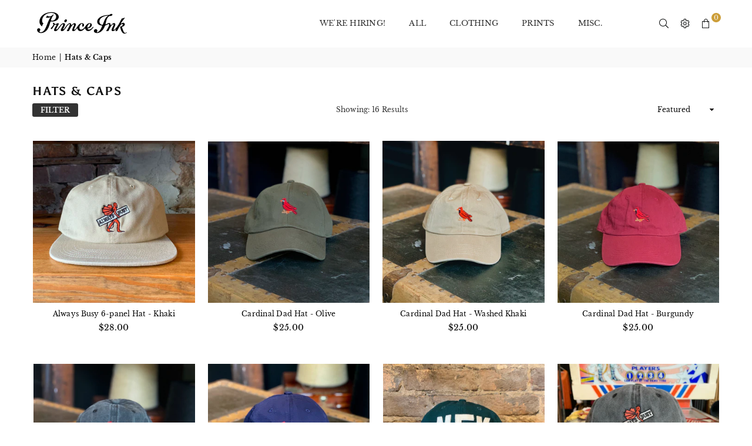

--- FILE ---
content_type: image/svg+xml
request_url: https://shop.princeink.com/cdn/shop/files/PICO_LOGO_160x.svg?v=1676479839
body_size: 2633
content:
<?xml version="1.0" encoding="utf-8"?>
<!-- Generator: Adobe Illustrator 24.2.1, SVG Export Plug-In . SVG Version: 6.00 Build 0)  -->
<svg version="1.1" id="Layer_1" xmlns="http://www.w3.org/2000/svg" xmlns:xlink="http://www.w3.org/1999/xlink" x="0px" y="0px"
	 viewBox="0 0 115.2 31.29" style="enable-background:new 0 0 115.2 31.29;" xml:space="preserve">
<style type="text/css">
	.st0{fill:#020202;}
</style>
<g>
	<path class="st0" d="M36.58,14.26c0.25,0.06,0.46,0.05,0.67,0c0.24-0.07,0.46-0.18,0.65-0.32c0.5-0.39,0.81-0.91,0.92-1.55
		c0.05-0.31,0.01-0.62-0.13-0.93c-0.21-0.45-0.69-0.8-1.23-0.72c-0.25,0.04-0.49,0.11-0.69,0.24c-0.52,0.33-0.87,0.8-1.04,1.39
		c-0.06,0.2-0.07,0.41-0.07,0.63c0,0.28,0.09,0.55,0.27,0.79C36.08,14.04,36.31,14.21,36.58,14.26z"/>
	<path class="st0" d="M70.55,20.19c-0.1,0.14-0.22,0.26-0.33,0.39c-0.88,1-1.91,2.01-3.2,2.5c-0.87,0.33-2.35,0.34-2.92-0.62
		c-0.13-0.22-0.01-0.51,0.24-0.56c1.17-0.22,3.46-0.81,4.59-2.78c0.53-0.94,0.6-2.01-0.09-2.9c-0.46-0.59-1.15-0.84-1.89-0.85
		c-0.55,0-1.06,0.09-1.56,0.26c-1.89,0.65-3.07,2.27-4.14,3.87c-0.35,0.52-1,1.56-1.77,2.26c-0.61,0.55-1.28,1.03-2.05,1.32
		c-1,0.38-2.4,0.43-3-0.82c-0.53-1.1-0.37-2.38,0.1-3.46c0.24-0.55,0.56-1.08,0.94-1.54c0.35-0.42,0.8-0.94,1.34-1.08
		c0.58-0.15,0.97,0.39,0.95,0.92c-0.02,0.41-0.05,0.81-0.17,1.2c-0.11,0.35-0.2,1,0.29,1.32c0.41,0.27,1.05,0,1.27-0.25
		c0.57-0.65,0.85-1.6,0.55-2.44c-0.34-0.93-1.38-1.54-2.34-1.55c-2.67-0.02-4.35,2.11-5.7,4.13c-0.69,1.04-2.55,3.82-3.33,4.02
		c-0.37,0.1-0.62-0.11-0.66-0.47c-0.01-0.09-0.01-0.18,0.01-0.27c0.07-0.44,0.22-0.85,0.4-1.24c0.38-0.85,0.8-1.68,1.17-2.53
		c0.34-0.76,0.79-1.6,0.49-2.45c-0.26-0.73-0.93-1.23-1.71-1.16c-0.71,0.06-1.4,0.47-1.93,0.91c-0.38,0.31-0.74,0.64-1.07,1
		c-0.1,0.11-0.2,0.23-0.32,0.33c-0.06,0.05-0.14,0.09-0.22,0.12c-0.06,0.02-0.16-0.02-0.19-0.08c-0.04-0.07-0.08-0.13-0.09-0.2
		c-0.03-0.18-0.05-0.36-0.07-0.54c-0.04-0.27-0.11-0.54-0.26-0.79c-0.27-0.44-0.65-0.68-1.15-0.7c-0.42-0.01-0.82,0.06-1.19,0.19
		c-0.46,0.16-0.87,0.4-1.26,0.68c-0.6,0.45-1.13,0.97-1.61,1.54c-0.77,0.9-1.45,1.87-2.12,2.85c-0.39,0.57-0.79,1.14-1.2,1.71
		c-0.16,0.22-0.52,0.74-0.84,0.68c-0.42-0.09-0.21-0.68-0.09-0.93c0.23-0.48,0.46-0.95,0.69-1.43c0.27-0.55,0.54-1.1,0.8-1.66
		c0.22-0.48,0.38-1,0.51-1.52c0.08-0.31,0.08-0.62,0.02-0.95c-0.13-0.8-0.79-1.14-1.31-1.19c-1.92-0.17-3.11,1.28-3.32,1.48
		c-0.54,0.51-0.95,0.96-1.41,1.55c-0.79,1.01-1.56,2.04-2.34,3.07c-0.41,0.54-0.85,1.13-1.41,1.54c-0.15,0.11-0.33,0.21-0.52,0.2
		c-0.86-0.05-0.09-1.53,0.07-1.88c0.4-0.89,0.94-1.84,1.42-2.68c0.38-0.66,0.8-1.3,1.12-1.99c0.36-0.77-0.34-1.39-1.11-1.26
		c-0.26,0.04-2.24,1.19-3.39,1.1c-0.22-0.02-0.39-0.17-0.44-0.38c-0.03-0.12-0.09-0.72-0.73-1.11c-0.37-0.23-0.88-0.19-1.15,0.05
		c-0.44,0.4-0.44,1.04,0.3,1.58c0.27,0.2,0.2,0.46,0.12,0.61c-0.62,1.12-1.35,2.37-3.2,4.13c-0.46,0.43,0.46,1.91,1.16,1.1
		c1.38-1.6,2.44-3.4,2.87-4.22c0.53-1.03,0.55-1.11,2.15-1.12c1.04,0,0.67,0.72,0.58,0.88c-0.15,0.27-1.47,2.31-1.96,3.25
		c-0.27,0.51-0.5,1.05-0.69,1.6c-0.12,0.35-0.16,0.71-0.18,1.08c-0.03,0.78,0.66,1.2,1.38,1.23c0.93,0.03,1.78-0.44,2.47-1.02
		c0.52-0.44,0.98-0.93,1.42-1.44c0.6-0.71,1.16-1.46,1.71-2.21c0.52-0.7,1.04-1.41,1.57-2.1c0.33-0.43,0.69-0.82,1.08-1.19
		c0.28-0.25,0.91-0.84,1.36-0.43c0.41,0.37,0.02,1.07-0.11,1.38c-0.07,0.16-0.15,0.38-0.23,0.54c-0.5,0.94-1.06,1.84-1.6,2.76
		c-0.24,0.41-0.45,0.86-0.61,1.31c-0.22,0.63-0.44,1.4,0.06,1.96c0.54,0.6,1.43,0.41,2.1,0.18c0.7-0.24,1.35-0.67,1.85-1.22
		c0.99-1.12,1.8-2.4,2.66-3.63c0.81-1.15,2.67-3.67,3.71-3.66c0.2,0,0.41,0.06,0.47,0.26c0.03,0.1,0.05,0.21,0.05,0.31
		c0,0.12-0.02,0.25-0.05,0.36c-0.06,0.23-0.14,0.46-0.22,0.69c-0.26,0.75-0.61,1.45-0.96,2.15c-0.67,1.33-1.4,2.61-2.15,3.88
		c-0.1,0.18-0.21,0.35-0.31,0.53c-0.12,0.23,0,0.46,0.27,0.47c0.15,0,0.98-0.01,1.45-0.01c0.52,0,0.84-0.06,1.03-0.42
		c0.14-0.27,0.28-0.55,0.41-0.83c0.43-0.93,0.89-1.84,1.43-2.71c0.6-0.98,1.19-1.98,1.92-2.88c0.19-0.23,0.38-0.45,0.59-0.66
		c0.07-0.08,0.16-0.15,0.25-0.21c0.31-0.23,0.62-0.53,1.03-0.56c0.25-0.02,0.49,0.22,0.5,0.48c0.01,0.14,0,0.29-0.02,0.43
		c-0.05,0.42-0.22,0.8-0.41,1.16c-0.18,0.35-0.37,0.69-0.55,1.04c-0.46,0.88-0.87,1.78-1.16,2.74c-0.17,0.57-0.35,1.34-0.02,1.89
		c0.72,1.2,2.51,0.38,3.35-0.23c0.89-0.65,1.55-1.56,2.25-2.4c0.06-0.08,0.15-0.14,0.23-0.19c0.08-0.05,0.24,0,0.29,0.09
		c0.06,0.12,0.12,0.23,0.16,0.36c0.1,0.26,0.17,0.53,0.28,0.79c0.29,0.67,0.74,1.23,1.37,1.64c1.06,0.7,2.45,0.59,3.6,0.18
		c1.37-0.48,2.21-1.41,3.22-2.4l0.35-0.35c0.33-0.36,0.68-0.21,0.77,0.13c0.07,0.27,0.17,0.53,0.28,0.79
		c0.7,1.62,2.33,2.34,4.01,2.05c1.84-0.32,3.17-1.41,4.34-2.81c0.43-0.52,0.88-0.99,1.27-1.52C71.67,20.07,70.96,19.63,70.55,20.19z
		 M63.78,20.08c0.02-0.14,0.05-0.28,0.08-0.42c0.16-0.72,0.47-1.39,0.89-1.99c0.21-0.3,0.44-0.59,0.71-0.85
		c0.27-0.26,0.58-0.51,0.95-0.65c0.59-0.21,1.17,0,0.9,1.53c-0.2,0.81-0.68,2.27-2.57,3.09C64.25,21.01,63.67,20.75,63.78,20.08z"/>
	<path class="st0" d="M112.16,26.7c-0.06-0.06-0.19-0.09-0.26-0.06c-0.09,0.05-0.17,0.11-0.26,0.16c-0.23,0.14-0.46,0.29-0.69,0.43
		c-1.16,0.66-2.09-0.5-2.62-1.39c-0.46-0.77-0.75-1.62-1.02-2.47c-0.23-0.71-0.44-1.43-0.72-2.12c-0.08-0.19-0.16-0.39-0.25-0.58
		c-0.03-0.07-0.06-0.14-0.09-0.21c-0.08-0.23,0-0.44,0.2-0.53c0.14-0.06,0.29-0.11,0.44-0.15c1.29-0.42,3.1-1.45,2.9-3.05
		c-0.08-0.64-0.48-1.24-1.04-1.56c-0.99-0.56-2.17-0.02-3.02,0.56c-0.13,0.09-0.25,0.18-0.38,0.25c-0.06,0.03-0.13,0.04-0.2,0.05
		c-0.06,0.01-0.16-0.07-0.16-0.13c0.01-0.09,0.01-0.18,0.04-0.25c0.06-0.14,0.14-0.27,0.22-0.4c0.81-1.34,2.1-3.12,3.05-4.35
		c0.38-0.5,0.79-0.97,1.18-1.46c0.09-0.12,0.18-0.25,0.25-0.38c0.03-0.06,0.01-0.14-0.04-0.2c-0.05-0.06-0.12-0.1-0.19-0.09
		c-0.1,0.01-0.21,0.03-0.3,0.07c-0.32,0.13-0.63,0.27-0.95,0.39c-0.53,0.21-1.09,0.36-1.67,0.41c-0.11,0.01-0.21,0.02-0.31,0.04
		c-0.18,0.04-0.32,0.13-0.41,0.28c-0.08,0.13-0.15,0.27-0.21,0.41c-0.81,1.67-3.35,6.47-3.64,6.93c-1.07,1.67-2.25,3.26-3.54,4.76
		c-0.29,0.33-0.59,0.66-0.91,0.95c-0.3,0.27-0.63,0.63-1.05,0.68c-0.16,0.02-0.34-0.1-0.41-0.24c-0.04-0.09-0.06-0.19-0.06-0.29
		c-0.03-0.67,0.32-1.41,0.59-2.01c0.36-0.81,0.74-1.61,1.11-2.42c0.42-0.91,0.75-2,0.01-2.86c-0.32-0.37-0.7-0.57-1.17-0.55
		c-0.9,0.03-1.71,0.57-2.35,1.18c-0.37,0.35-0.72,0.71-1.08,1.07c-0.09,0.1-0.18,0.2-0.28,0.3c-0.06,0.06-0.14,0.1-0.21,0.13
		c-0.08,0.04-0.24-0.05-0.26-0.15c-0.02-0.09-0.02-0.18-0.03-0.27c-0.01-0.23,0.16-2.31-1.89-2.31c-1.44,0-2.03,0.92-3.96,1.6
		c-0.25,0.09-0.5-0.1-0.43-0.35c1.02-3.71,1.02-6.62,4.1-9.39c0.31-0.28,0.53-0.47,1.15-0.46c3.8,0.06,3.96-2.62,2.22-2.63
		c-0.88,0-1.34,0.25-2.2,0.89c-0.41,0.3-0.78,0.46-1.45,0.47C73.22,5.8,73.03,18.02,81.19,18.22c0.08,0,0.16,0.04,0.24,0.07
		c0.41,0.1,0.62,0.54,0.48,0.9c-1.73,4.6-3.93,6.97-6.03,7.45c-0.28,0.06-0.48-0.27-0.3-0.49c0.39-0.45,0.6-1.05,0.54-1.68
		c-0.1-1-0.99-1.79-2-1.78c-1.24,0.01-2.27,1.07-2.27,2.29c0,2.19,2.9,2.7,4.58,2.49c2.35-0.29,4.48-1.66,6.01-3.42
		c0.15-0.17,0.29-0.34,0.42-0.52c1.15-1.49,1.9-3.06,2.46-4.63c0.11-0.32,0.34-0.6,0.68-0.68c1.98-0.46,2.97-1.74,3.89-1.74
		c0.38,0,0.62,0.33,0.68,0.68c0.15,0.89-0.4,1.88-0.77,2.66c-0.44,0.94-0.94,1.85-1.47,2.75c-0.36,0.61-0.74,1.21-1.11,1.82
		c-0.08,0.13-0.15,0.27-0.21,0.41c-0.04,0.1,0.06,0.27,0.18,0.31c0.07,0.02,0.14,0.04,0.21,0.04c0.49,0.01,0.97,0.01,1.45,0.01
		c0.09,0,0.18-0.01,0.27-0.02c0.27-0.01,0.47-0.13,0.59-0.35c0.11-0.19,0.21-0.39,0.31-0.59c0.45-0.98,0.96-1.92,1.49-2.85
		c0.51-0.88,1.03-1.75,1.64-2.57c0.48-0.65,1.07-1.49,1.84-1.83c0.18-0.08,0.38-0.13,0.57-0.07c0.56,0.17,0.35,0.95,0.21,1.34
		c-0.28,0.72-0.66,1.4-1.02,2.09c-0.35,0.68-0.66,1.39-0.9,2.12c-0.19,0.58-0.39,1.24-0.24,1.86c0.14,0.55,0.58,0.82,1.12,0.86
		c0.58,0.03,1.19-0.12,1.71-0.36c0.42-0.19,0.82-0.43,1.16-0.74c0.28-0.25,0.54-0.51,0.81-0.77c0.15-0.14,0.27-0.3,0.46-0.4
		c0.04-0.02,0.1-0.01,0.15,0c0.06,0.02,0.1,0.12,0.07,0.19c-0.07,0.18-0.13,0.36-0.21,0.53c-0.12,0.26-0.26,0.52-0.38,0.78
		c-0.06,0.12-0.11,0.25-0.15,0.38c-0.03,0.1,0.08,0.28,0.19,0.31c0.09,0.03,0.18,0.05,0.27,0.05c0.31,0.01,0.61,0,0.92,0
		c0.07,0,0.14-0.01,0.21-0.01c0.29-0.02,0.49-0.16,0.6-0.41c0.06-0.14,0.11-0.29,0.18-0.43c0.16-0.38,0.32-0.76,0.5-1.12
		c0.68-1.34,1.43-2.63,2.24-3.88c0.37-0.57,0.78-1.15,1.26-1.66c0.46-0.5,1.03-1.09,1.76-1.13c0.24-0.01,0.48,0.06,0.64,0.23
		c0.36,0.4,0.09,1.01-0.18,1.37c-0.29,0.38-0.63,0.7-1.04,0.96c-0.38,0.23-0.79,0.41-1.24,0.5c-0.17,0.04-0.34,0.08-0.48,0.18
		c-0.23,0.17-0.27,0.37-0.12,0.65c0.33,0.62,0.37,1.36,0.55,2.03c0.4,1.51,1.04,3.03,2.02,4.26c0.74,0.92,1.82,1.71,3.05,1.59
		c0.89-0.09,1.64-0.45,2.3-0.98c0.05-0.04,0.1-0.09,0.14-0.15c0.04-0.06,0.06-0.12,0.08-0.19C112.26,26.87,112.23,26.78,112.16,26.7
		z M82.82,17.09c-0.12,0.3-0.45,0.45-0.79,0.36c-0.14-0.04-0.27-0.09-0.41-0.13c-4.83-1.14-4.69-10.05,7.24-11.11
		c0.22-0.02,0.36,0.28,0.17,0.39C85.79,8.41,84.65,12.57,82.82,17.09z"/>
	<path class="st0" d="M19.57,13.32c0.49,0.08,1.08,0.11,1.76,0.08c10.36-0.48,10.3-12.11-2.48-11.38C5.4,2.79,2.03,15.11,8,19.11
		c0.22,0.15,0.51,0.03,0.54-0.23c0.13-1.02,0.66-2.19,1.42-2.96c0.13-0.14,0.08-0.36-0.09-0.43C6.7,14.16,8.07,3.52,18.95,2.9
		c9.05-0.52,7.97,8.71,2.38,9.39c-0.62,0.08-1.14,0.05-1.57-0.02c-0.35-0.06-0.58-0.41-0.46-0.75c0.8-2.39,1.77-4.63,3.34-6.38
		c0.34-0.37-0.12-0.6-0.83-0.12c-0.5,0.34-0.99,0.7-1.78,1.36c-1.24,1.02-3.94,1.08-5.26-0.07c-0.14-0.12-0.27-0.05-0.39,0.09
		c-0.16,0.5-0.56,1.26-1.33,1.64c-0.12,0.14-0.09,0.27,0.07,0.35c1.5,0.71,3.53,0.51,5.2-0.27c0.18-0.09,0.35,0.16,0.23,0.33
		c-4.54,6.78-5.65,18.1-11.81,18.1c-0.3,0-0.72-0.08-1.09-0.28c-0.48-0.25-0.53-0.91-0.13-1.29c0.41-0.39,0.66-0.94,0.64-1.56
		c-0.04-0.83-0.68-1.56-1.5-1.72c-0.88-0.17-1.79,0.31-2.2,1.1c-0.35,0.68-0.23,1.45,0.05,2.13c0.44,1.07,1.37,1.82,2.43,2.21
		c2.75,1.01,5.94-0.12,8.08-1.94c0.85-0.72,1.57-1.58,2.17-2.52c1.58-2.49,2.42-5.63,3.33-8.71C18.66,13.53,19.11,13.24,19.57,13.32
		z"/>
</g>
</svg>
